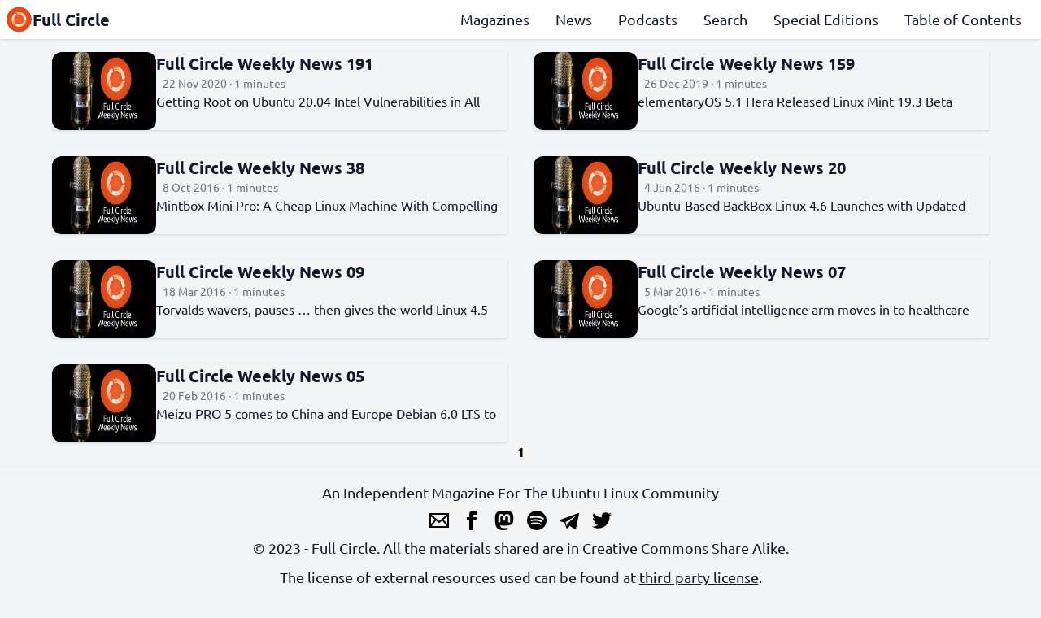

--- FILE ---
content_type: text/html
request_url: https://beta.fullcirclemagazine.org/tags/pro/
body_size: 2748
content:
<!doctype html><html><head><meta charset=utf-8><meta name=viewport content="width=device-width,initial-scale=1"><title>pro || Full Circle | An Independent Magazine For The Ubuntu Linux Community.</title><meta name=description content><meta property="og:title" content="pro || Full Circle | An Independent Magazine For The Ubuntu Linux Community."><meta property="og:description" content><meta property="og:image" content="https://beta.fullcirclemagazine.org"><meta property="og:image:alt" content><meta name=twitter:card content="https://beta.fullcirclemagazine.org"><link rel=stylesheet href=/css/style.min.f9c354b42d988027c896c7a1f46783233fbd2ef9b6087986fe73cc1dcc4ce66d.css integrity="sha256-+cNUtC2YgCfIlseh9GeDIz+9Lvm2CHmG/nPMHcxM5m0="><meta property="og:locale" content="en-US"><meta property="og:type" content="website"><meta property="og:url" content="https://beta.fullcirclemagazine.org/tags/pro/"><link rel=canonical href=https://beta.fullcirclemagazine.org/tags/pro/><meta name=keywords content="Linux,Free and Open Source,GNU"><meta name=author content="Full Circle Team"><link rel=icon href=https://beta.fullcirclemagazine.org/.Site.Params.logo><link rel=apple-touch-icon href=https://beta.fullcirclemagazine.org/.Site.Params.logo><link rel=alternate type=application/rss+xml href=https://beta.fullcirclemagazine.org/tags/pro/index.xml title="Full Circle | An Independent Magazine For The Ubuntu Linux Community."></head><body><header class="grid gap-2 items-center
fixed top-0 z-10 shadow p-2
w-full bg-white dark:bg-gray-900
transition-all duration-300" id=header><a class="col-start-1 col-span-1 row-start-1 row-span-1
flex flex-row gap-2 items-center justify-start justify-self-start
text-xl font-bold" href=https://beta.fullcirclemagazine.org/><img class="w-8 h-8" width=2 height=2 src=https://beta.fullcirclemagazine.org/assets/logo.webp alt="Full Circle | An Independent Magazine For The Ubuntu Linux Community.">Full Circle</a><nav class="col-start-1 col-span-2 row-start-2 row-span-1
lg:col-start-2 lg:col-span-2 lg:row-start-1 lg:row-span-1
self-center hidden lg:block
text-lg font-medium" id=sections><ul class="flex flex-col flex-grow
justify-evenly items-center
lg:flex-row lg:justify-end lg:items-start"><li class=lg:mx-4><a class="hover:underline focus:underline" href=/magazines/>Magazines</a></li><li class=lg:mx-4><a class="hover:underline focus:underline" href=/news/>News</a></li><li class=lg:mx-4><a class="hover:underline focus:underline" href=/podcasts/>Podcasts</a></li><li class=lg:mx-4><a class="hover:underline focus:underline" href=/search/>Search</a></li><li class=lg:mx-4><a class="hover:underline focus:underline" href=/special/>Special Editions</a></li><li class=lg:mx-4><a class="hover:underline focus:underline" href=https://goo.gl/tpOKqm>Table of Contents</a></li></ul></nav><button class="col-start-2 col-span-1 row-start-1 row-span-1
lg:hidden focus:outline-none
flex flex-row gap-2 justify-self-end content-center" id=menu aria-label=Menu>
<img class="dark:filter dark:invert w-6 h-6" width=2 height=2 src=https://beta.fullcirclemagazine.org/icons/menu.svg alt="Navigation menu"></button></header><main><section class="grid gap-8 lg:grid-cols-2"><div class="flex flex-row gap-4 shadow group"><img src=https://beta.fullcirclemagazine.org/covers/podcasts/fallback.webp alt="Full Circle Weekly News 191" height=144 width=144 class="h-24 w-32 rounded-xl"><div class="flex flex-col gap-2"><a href=https://beta.fullcirclemagazine.org/podcasts/podcast-191/ class="text-xl font-bold text-ellipsis group-hover:text-fc-orange group-hover:underline">Full Circle Weekly News 191</a>
<span class="text-gray-500 text-sm px-2">22 Nov 2020 · 1 minutes</span><p class="hidden lg:block lg:h-6 lg:text-ellipsis lg:overflow-hidden">Getting Root on Ubuntu 20.04
Intel Vulnerabilities in All Supported Ubuntus
Ubuntu Reverts Intel Microcode Flaws
KDE Announces a Pinephone and Framework and an Update
Debian Has a New Theme</p></div></div><div class="flex flex-row gap-4 shadow group"><img src=https://beta.fullcirclemagazine.org/covers/podcasts/fallback.webp alt="Full Circle Weekly News 159" height=144 width=144 class="h-24 w-32 rounded-xl"><div class="flex flex-col gap-2"><a href=https://beta.fullcirclemagazine.org/podcasts/podcast-159/ class="text-xl font-bold text-ellipsis group-hover:text-fc-orange group-hover:underline">Full Circle Weekly News 159</a>
<span class="text-gray-500 text-sm px-2">26 Dec 2019 · 1 minutes</span><p class="hidden lg:block lg:h-6 lg:text-ellipsis lg:overflow-hidden">elementaryOS 5.1 Hera Released
Linux Mint 19.3 Beta Available
Debian 11 &ldquo;Bullseye&rdquo; Alpha 1 Released
Ubuntu Cinnamon Remix 19.10 Released
Canonical Introduces Ubuntu AWS Rolling Kernel
Canonical Announces Ubuntu Pro for AWS</p></div></div><div class="flex flex-row gap-4 shadow group"><img src=https://beta.fullcirclemagazine.org/covers/podcasts/fallback.webp alt="Full Circle Weekly News 38" height=144 width=144 class="h-24 w-32 rounded-xl"><div class="flex flex-col gap-2"><a href=https://beta.fullcirclemagazine.org/podcasts/podcast-38/ class="text-xl font-bold text-ellipsis group-hover:text-fc-orange group-hover:underline">Full Circle Weekly News 38</a>
<span class="text-gray-500 text-sm px-2">8 Oct 2016 · 1 minutes</span><p class="hidden lg:block lg:h-6 lg:text-ellipsis lg:overflow-hidden">Mintbox Mini Pro: A Cheap Linux Machine With Compelling Specs
alwsl Project Lets You Install Arch Linux in the Windows Subsystem for Linux
Linux Lite 3.2 Enters Beta, Now Plays Nice with Other Distributions</p></div></div><div class="flex flex-row gap-4 shadow group"><img src=https://beta.fullcirclemagazine.org/covers/podcasts/fallback.webp alt="Full Circle Weekly News 20" height=144 width=144 class="h-24 w-32 rounded-xl"><div class="flex flex-col gap-2"><a href=https://beta.fullcirclemagazine.org/podcasts/podcast-20/ class="text-xl font-bold text-ellipsis group-hover:text-fc-orange group-hover:underline">Full Circle Weekly News 20</a>
<span class="text-gray-500 text-sm px-2">4 Jun 2016 · 1 minutes</span><p class="hidden lg:block lg:h-6 lg:text-ellipsis lg:overflow-hidden">Ubuntu-Based BackBox Linux 4.6 Launches with Updated Hacking Tools, Kernel 4.2
QNAP and Canonical Optimize Ubuntu For IoT Purposes
NetOS Enterprise Linux 8 Promises to Be a Worthy Alternative to Chrome OS</p></div></div><div class="flex flex-row gap-4 shadow group"><img src=https://beta.fullcirclemagazine.org/covers/podcasts/fallback.webp alt="Full Circle Weekly News 09" height=144 width=144 class="h-24 w-32 rounded-xl"><div class="flex flex-col gap-2"><a href=https://beta.fullcirclemagazine.org/podcasts/podcast-9/ class="text-xl font-bold text-ellipsis group-hover:text-fc-orange group-hover:underline">Full Circle Weekly News 09</a>
<span class="text-gray-500 text-sm px-2">18 Mar 2016 · 1 minutes</span><p class="hidden lg:block lg:h-6 lg:text-ellipsis lg:overflow-hidden">Torvalds wavers, pauses … then gives the world Linux 4.5
Dell&rsquo;s Ubuntu-powered Precision Sputnik now available worldwide
Minecraft to run artificial intelligence experiments
Arch Linux Brought to Raspberry Pi 3 By RasphArch Project</p></div></div><div class="flex flex-row gap-4 shadow group"><img src=https://beta.fullcirclemagazine.org/covers/podcasts/fallback.webp alt="Full Circle Weekly News 07" height=144 width=144 class="h-24 w-32 rounded-xl"><div class="flex flex-col gap-2"><a href=https://beta.fullcirclemagazine.org/podcasts/podcast-7/ class="text-xl font-bold text-ellipsis group-hover:text-fc-orange group-hover:underline">Full Circle Weekly News 07</a>
<span class="text-gray-500 text-sm px-2">5 Mar 2016 · 1 minutes</span><p class="hidden lg:block lg:h-6 lg:text-ellipsis lg:overflow-hidden">Google&rsquo;s artificial intelligence arm moves in to healthcare
Security Researchers At Red Hat And Google Warn Of Serious Linux Skeleton Key Vulnerability
Meizu PRO 5 Ubuntu Edition now Available for Pre-Order</p></div></div><div class="flex flex-row gap-4 shadow group"><img src=https://beta.fullcirclemagazine.org/covers/podcasts/fallback.webp alt="Full Circle Weekly News 05" height=144 width=144 class="h-24 w-32 rounded-xl"><div class="flex flex-col gap-2"><a href=https://beta.fullcirclemagazine.org/podcasts/podcast-5/ class="text-xl font-bold text-ellipsis group-hover:text-fc-orange group-hover:underline">Full Circle Weekly News 05</a>
<span class="text-gray-500 text-sm px-2">20 Feb 2016 · 1 minutes</span><p class="hidden lg:block lg:h-6 lg:text-ellipsis lg:overflow-hidden">Meizu PRO 5 comes to China and Europe
Debian 6.0 LTS to Reach End-of-Life in February this year
Google’s VR headset won’t need a smartphone or PC
Tails Will Keep You Anonymous Online</p></div></div></section><div class="flex flex-row gap-4 place-content-center font-bold"><span class="text-fc-brown dark:text-gray-50">1</span></div></main><footer class="w-full grid gap-2 dark:bg-gray-800 dark:text-white items-center justify-center pt-2
lg:text-lg font-medium text-center shadow"><span>An Independent Magazine For The Ubuntu Linux Community</span><nav class="flex flex-row items-center justify-center"><a class="ml-2 mr-2" href=mailto:ronnie@fullcirclemagazine.org target=_blank><img class="w-6 h-6 filter dark:invert" width=2 height=2 src=https://beta.fullcirclemagazine.org/icons/email.svg alt=Email>
</a><a class="ml-2 mr-2" href=http://www.facebook.com/fullcirclemagazine target=_blank><img class="w-6 h-6 filter dark:invert" width=2 height=2 src=https://beta.fullcirclemagazine.org/icons/facebook.svg alt=Facebook>
</a><a class="ml-2 mr-2" href=https://mastodon.social/@fullcirclemagazine target=_blank><img class="w-6 h-6 filter dark:invert" width=2 height=2 src=https://beta.fullcirclemagazine.org/icons/mastodon.svg alt=Mastodon>
</a><a class="ml-2 mr-2" href=https://open.spotify.com/show/0AYBF3gfbHpYvhW0pnjPrK target=_blank><img class="w-6 h-6 filter dark:invert" width=2 height=2 src=https://beta.fullcirclemagazine.org/icons/spotify.svg alt=Spotify>
</a><a class="ml-2 mr-2" href=https://t.me/joinchat/PujkVOnD00imwOKQ target=_blank><img class="w-6 h-6 filter dark:invert" width=2 height=2 src=https://beta.fullcirclemagazine.org/icons/telegram.svg alt=Telegram>
</a><a class="ml-2 mr-2" href=http://twitter.com/fullcirclemag target=_blank><img class="w-6 h-6 filter dark:invert" width=2 height=2 src=https://beta.fullcirclemagazine.org/icons/twitter.svg alt=Twitter></a></nav><span>© 2023 - Full Circle. All the materials shared are in Creative Commons Share Alike.</span>
<span>The license of external resources used can be found at <a href=https://gitlab.com/full-circle/fullcirclemagazine.org/-/blob/main/THIRD_PARTY_LICENSE target=_blank class=underline>third party license</a>.</span>
<span>Last changed at 21 Jan 2023 2:28 PM</span></footer><script src=https://beta.fullcirclemagazine.org/js/script.js></script></body></html>